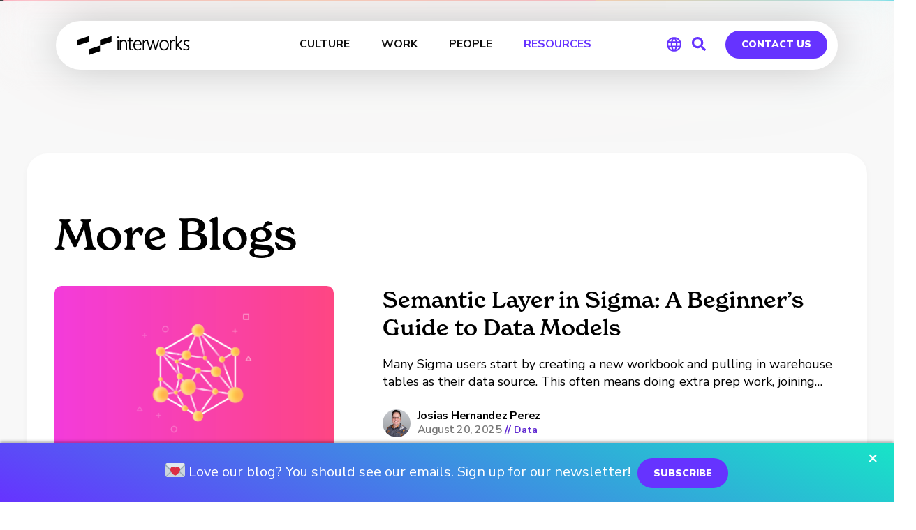

--- FILE ---
content_type: image/svg+xml
request_url: https://interworks.com/wp-content/themes/interworks/images/newsletter.svg
body_size: 904
content:
<?xml version="1.0" encoding="UTF-8" standalone="no"?>
<svg width="55px" height="58px" viewBox="0 0 55 58" version="1.1" xmlns="http://www.w3.org/2000/svg" xmlns:xlink="http://www.w3.org/1999/xlink">
    <!-- Generator: Sketch 40.1 (33804) - http://www.bohemiancoding.com/sketch -->
    <title>19 - Mailbox (communication, dialogue, discussion, solid)</title>
    <desc>Created with Sketch.</desc>
    <defs></defs>
    <g id="Page-1" stroke="none" stroke-width="1" fill="none" fill-rule="evenodd">
        <g id="Icons" transform="translate(-242.000000, -1317.000000)" fill="#000000">
            <g id="Mailbox" transform="translate(242.000000, 1317.000000)">
                <path d="M46.864,14 L31,14 L31,10 L44,10 L40.25,5 L44,0 L29,0 L29,14 L10,14 L9.667,14.009 C9.611,14.008 9.556,14 9.5,14 C4.262,14 0,18.262 0,23.5 L0,46 L23,46 L23,58 L33,58 L33,46 L55,46 L55,22.136 C55,17.649 51.35,14 46.864,14 L46.864,14 Z M17,44 L2,44 L2,23.5 C2,19.364 5.364,16 9.5,16 C9.602,16 9.7,16.011 9.801,16.015 L9.942,16.023 C10.436,16.052 10.917,16.129 11.38,16.248 C11.381,16.248 11.382,16.249 11.384,16.249 C11.608,16.307 11.828,16.376 12.043,16.453 C12.057,16.458 12.071,16.463 12.085,16.468 C12.288,16.543 12.486,16.626 12.68,16.717 C12.706,16.73 12.732,16.742 12.758,16.755 C12.939,16.842 13.115,16.936 13.287,17.037 C13.325,17.059 13.361,17.082 13.398,17.105 C13.557,17.202 13.712,17.304 13.863,17.412 C13.909,17.445 13.953,17.479 13.998,17.512 C14.137,17.617 14.273,17.725 14.405,17.839 C14.455,17.883 14.504,17.928 14.553,17.973 C14.674,18.084 14.793,18.197 14.907,18.316 C14.959,18.37 15.008,18.427 15.059,18.483 C15.164,18.599 15.268,18.717 15.365,18.839 C15.417,18.904 15.465,18.972 15.515,19.039 C15.605,19.159 15.693,19.28 15.776,19.405 C15.825,19.48 15.87,19.559 15.916,19.637 C15.991,19.76 16.066,19.883 16.133,20.01 C16.179,20.097 16.219,20.187 16.261,20.275 C16.321,20.399 16.382,20.523 16.435,20.651 C16.475,20.749 16.509,20.852 16.545,20.952 C16.59,21.075 16.637,21.198 16.676,21.324 C16.711,21.439 16.737,21.557 16.766,21.674 C16.795,21.791 16.829,21.906 16.853,22.025 C16.882,22.17 16.9,22.319 16.92,22.468 C16.934,22.562 16.953,22.655 16.962,22.751 C16.987,22.997 17,23.247 17,23.5 L17,44 L17,44 Z M31,47 L29,47 C28.448,47 28,47.447 28,48 C28,48.553 28.448,49 29,49 L31,49 L31,50 L29,50 C28.448,50 28,50.447 28,51 C28,51.553 28.448,52 29,52 L31,52 L31,53 L29,53 C28.448,53 28,53.447 28,54 C28,54.553 28.448,55 29,55 L31,55 L31,56 L25,56 L25,46 L31,46 L31,47 L31,47 Z M30,32 C27.243,32 25,29.757 25,27 C25,24.586 26.721,22.566 29,22.101 L29,27 C29,27.553 29.448,28 30,28 C30.552,28 31,27.553 31,27 L31,22.101 C33.279,22.566 35,24.586 35,27 C35,29.757 32.757,32 30,32 L30,32 Z" id="Fill-2"></path>
            </g>
        </g>
    </g>
</svg>

--- FILE ---
content_type: image/svg+xml
request_url: https://interworks.com/wp-content/themes/interworks/images/language-icon-purple.svg
body_size: 323
content:
<?xml version="1.0" encoding="UTF-8"?>
<svg version="1.1" viewBox="0 0 48 48" xmlns="http://www.w3.org/2000/svg" xmlns:xlink="http://www.w3.org/1999/xlink">
    <!--Generated by IJSVG (https://github.com/iconjar/IJSVG)-->
    <path d="M0,0h48v48h-48Z" fill="none"></path>
    <path fill="#63F" d="M23.99,4c-11.05,0 -19.99,8.95 -19.99,20c0,11.05 8.94,20 19.99,20c11.05,0 20.01,-8.95 20.01,-20c0,-11.05 -8.96,-20 -20.01,-20Zm13.85,12h-5.9c-0.65,-2.5 -1.56,-4.9 -2.76,-7.12c3.68,1.26 6.74,3.81 8.66,7.12Zm-13.84,-7.93c1.67,2.4 2.97,5.07 3.82,7.93h-7.64c0.85,-2.86 2.15,-5.53 3.82,-7.93Zm-15.48,19.93c-0.33,-1.28 -0.52,-2.62 -0.52,-4c0,-1.38 0.19,-2.72 0.52,-4h6.75c-0.16,1.31 -0.27,2.64 -0.27,4c0,1.36 0.11,2.69 0.28,4h-6.76Zm1.63,4h5.9c0.65,2.5 1.56,4.9 2.76,7.13c-3.68,-1.26 -6.74,-3.82 -8.66,-7.13Zm5.9,-16h-5.9c1.92,-3.31 4.98,-5.87 8.66,-7.13c-1.2,2.23 -2.11,4.63 -2.76,7.13Zm7.95,23.93c-1.66,-2.4 -2.96,-5.07 -3.82,-7.93h7.64c-0.86,2.86 -2.16,5.53 -3.82,7.93Zm4.68,-11.93h-9.36c-0.19,-1.31 -0.32,-2.64 -0.32,-4c0,-1.36 0.13,-2.69 0.32,-4h9.36c0.19,1.31 0.32,2.64 0.32,4c0,1.36 -0.13,2.69 -0.32,4Zm0.51,11.12c1.2,-2.23 2.11,-4.62 2.76,-7.12h5.9c-1.93,3.31 -4.99,5.86 -8.66,7.12Zm3.53,-11.12c0.16,-1.31 0.28,-2.64 0.28,-4c0,-1.36 -0.11,-2.69 -0.28,-4h6.75c0.33,1.28 0.53,2.62 0.53,4c0,1.38 -0.19,2.72 -0.53,4h-6.75Z"></path>
</svg>